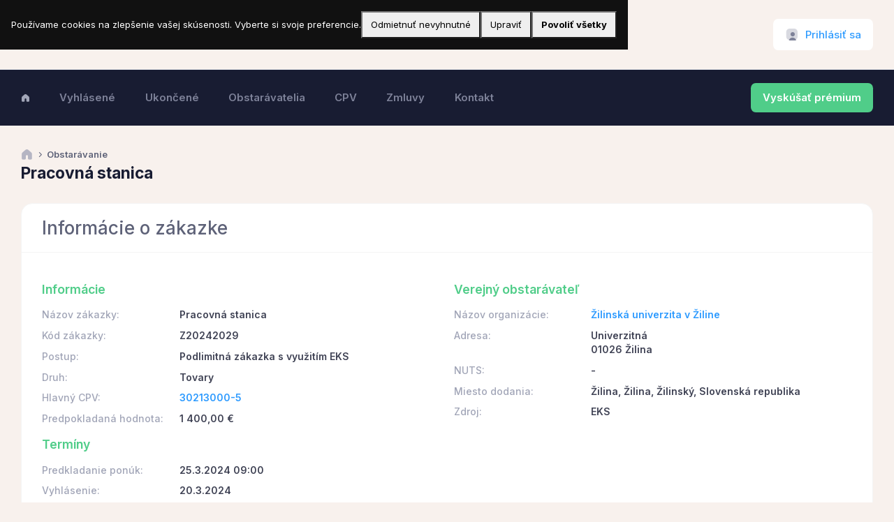

--- FILE ---
content_type: text/html;charset=UTF-8
request_url: https://www.verejnesutaze.sk/tender/10063646/
body_size: 7121
content:


<!DOCTYPE html>
<html lang="sk">

<head>
    <title>Pracovná stanica - verejné obstarávanie</title>
    <meta charset="utf-8" />
    <meta name="description" content="Verejné obstarávanie Pracovná stanica verejné súťaž" />
    <meta name="keywords" content="30213000-5, Podlimitná zákazka s využitím EKS, Tovary, verejná zákazka" />
    <meta name="viewport" content="width=device-width, initial-scale=1" />
    <meta property="og:locale" content="sk_SK" />
    <meta property="og:type" content="article" />
    <meta property="og:title" content="Pracovná stanica - verejné obstarávanie" />
    <meta property="og:url" content="https://www.verejnesutaze.sk" />
    <meta property="og:site_name" content="Verejné súťaže" />
    <meta property="og:image" content="https://www.verejnesutaze.sk/img/OfficeMeeting2.png" />

    
    <link rel="canonical" href="https://www.verejnesutaze.sk/tender/10063646/" />
    
    <link rel="shortcut icon" href="/favicon.ico" />

    
    <link rel="stylesheet" href="https://fonts.googleapis.com/css?family=Inter:300,400,500,600,700" />
    

              
      
    

    
    <link href="https://cdn.verejnesutaze.sk/assets/plugins/global/plugins.bundle.css" rel="stylesheet" type="text/css" />
    <link href="https://cdn.verejnesutaze.sk/assets/css/style.bundle.css" rel="stylesheet" type="text/css" />
    

    <!-- Google Tag Manager -->
    <script>(function(w,d,s,l,i){w[l]=w[l]||[];w[l].push({'gtm.start':
    new Date().getTime(),event:'gtm.js'});var f=d.getElementsByTagName(s)[0],
    j=d.createElement(s),dl=l!='dataLayer'?'&l='+l:'';j.async=true;j.src=
    'https://www.googletagmanager.com/gtm.js?id='+i+dl;f.parentNode.insertBefore(j,f);
    })(window,document,'script','dataLayer','GTM-KZ9HRKV6');</script>
    <!-- End Google Tag Manager -->	    

    
    <script src="https://cdn.jsdelivr.net/npm/axios/dist/axios.min.js"></script>
    <script src="https://cdn.jsdelivr.net/npm/vue@3.2.13/dist/vue.global.prod.js"></script>

    <link href="https://cdn.jsdelivr.net/npm/vue-select@3.16.0/dist/vue-select.css" rel="stylesheet">
    <script src="https://cdn.jsdelivr.net/npm/vue-select@3.16.0/dist/vue-select.min.js"></script>
    
</head>

   


<body id="kt_app_body" data-kt-app-header-stacked="true" data-kt-app-header-primary-enabled="true" data-kt-app-header-secondary-enabled="true" data-kt-app-toolbar-enabled="true" class="app-default">


<script>var defaultThemeMode = "light"; var themeMode; if ( document.documentElement ) { if ( document.documentElement.hasAttribute("data-bs-theme-mode")) { themeMode = document.documentElement.getAttribute("data-bs-theme-mode"); } else { if ( localStorage.getItem("data-bs-theme") !== null ) { themeMode = localStorage.getItem("data-bs-theme"); } else { themeMode = defaultThemeMode; } } if (themeMode === "system") { themeMode = window.matchMedia("(prefers-color-scheme: dark)").matches ? "dark" : "light"; } document.documentElement.setAttribute("data-bs-theme", themeMode); }</script>



<div class="d-flex flex-column flex-root app-root" id="kt_app_root">
    
    <div class="app-page flex-column flex-column-fluid" id="kt_app_page">
        
        
        


<div id="kt_app_header" class="app-header mb-6 mb-lg-10">
    
    <div class="app-header-primary" data-kt-sticky="true" data-kt-sticky-activate="{default: false, lg: true}" data-kt-sticky-name="app-header-primary-sticky" data-kt-sticky-offset="{default: false, lg: '300px'}">
        
        <div class="app-container container-xxl d-flex align-items-stretch justify-content-between">
            
            <div class="d-flex align-items-center d-lg-none ms-n2 me-2" title="Show sidebar menu">
                <div class="btn btn-icon btn-active-color-primary w-35px h-35px" id="kt_app_header_menu_toggle">
                    <i class="ki-duotone ki-abstract-14 fs-2">
                        <span class="path1"></span>
                        <span class="path2"></span>
                    </i>
                </div>
            </div>
            
            
            <div class="d-flex align-items-center flex-grow-1 flex-lg-grow-0 me-lg-15">
                <a href="/">
                    <img alt="Logo" src="https://cdn.verejnesutaze.sk/assets/media/logos/verejne-sutaze-small.png" class="h-25px d-sm-none" />
                    <img alt="Logo" src="https://cdn.verejnesutaze.sk/assets/media/logos/verejne-sutaze.png" class="h-40px d-none d-sm-inline app-sidebar-logo-default theme-light-show" />
                    <img alt="Logo" src="https://cdn.verejnesutaze.sk/assets/media/logos/verejne-sutaze-dark.png" class="h-40px d-none d-sm-inline app-sidebar-logo-default theme-dark-show" />
                </a>
            </div>
            
            
            <div class="app-navbar flex-shrink-0">
                
                
                
                

                
                    
                

                
                      
                

                
                

    <div class="app-navbar-item ms-3 ms-lg-6">
        <!--begin::Menu wrapper-->
        <div class="btn btn-flex btn-sm custom-btn h-35px h-lg-45px position-relative" id="kt_drawer_chat_toggle">
            <i class="ki-duotone ki-user-square fs-2">
            <i class="path1"></i>
            <i class="path2"></i>
            <i class="path3"></i>
            </i>&nbsp;<a href="/prihlasenie/" id="LoginButton" class="fs-5">Prihlásiť sa</a>
            
        </div>
        <!--end::Menu wrapper-->
    </div>

    		

<div class="modal fade" tabindex="-1" id="LoginModal">
	<div class="modal-dialog modal-dialog-scrollable modal-xl">
		<div class="modal-content">
			<div class="modal-header">
				<h5 class="modal-title">Prihlásenie</h5>

				<!--begin::Close-->
				<div class="btn btn-icon btn-sm btn-active-light-primary ms-2" data-bs-dismiss="modal" aria-label="Close">
					<span class="ki-outline ki-cross-square fs-2x"></span>
				</div>
				<!--end::Close-->
			</div>

			<div class="modal-body">		
		
					

						
			</div>

			

		</div>
	</div>
</div>


   
                
                
            </div>
            
        </div>
        
    </div>
    
    
    <div class="app-header-secondary">
        
        <div class="app-container container-xxl d-flex align-items-stretch">
            
            <div class="d-flex flex-stack flex-row-fluid" id="kt_app_header_wrapper">
                
                <div class="">
                    


<div class="app-header-menu app-header-mobile-drawer align-items-stretch" data-kt-drawer="true" data-kt-drawer-name="app-header-menu" data-kt-drawer-activate="{default: true, lg: false}" data-kt-drawer-overlay="true" data-kt-drawer-width="250px" data-kt-drawer-direction="start" data-kt-drawer-toggle="#kt_app_header_menu_toggle" data-kt-swapper="true" data-kt-swapper-mode="{default: 'append', lg: 'prepend'}" data-kt-swapper-parent="{default: '#kt_app_body', lg: '#kt_app_header_wrapper'}">
    
    <div class="menu menu-rounded menu-active-bg menu-state-primary menu-column menu-lg-row menu-title-gray-700 menu-icon-gray-500 menu-arrow-gray-500 menu-bullet-gray-500 my-5 my-lg-0 align-items-stretch fw-semibold px-2 px-lg-0" id="kt_app_header_menu" data-kt-menu="true">
        
        

            
            <div class="menu-item  menu-lg-down-accordion me-0 me-lg-2">

                
                

                    <a class="menu-link" href="/">
                        <span class="menu-title">
                            <i class="ki-duotone ki-home"></i>
                        </span>
                        <span class="menu-arrow d-lg-none"></span>
                    </a>                    

                
                

            </div>
            
        

            
            <div class="menu-item  menu-lg-down-accordion me-0 me-lg-2">

                
                
                    
                    <a class="menu-link" href="/vyhlasene-obstaravania/">
                        <span class="menu-title">Vyhlásené</span>
                        <span class="menu-arrow d-lg-none"></span>
                    </a>

                
                

            </div>
            
        

            
            <div class="menu-item  menu-lg-down-accordion me-0 me-lg-2">

                
                
                    
                    <a class="menu-link" href="/ukoncene-obstaravania/">
                        <span class="menu-title">Ukončené</span>
                        <span class="menu-arrow d-lg-none"></span>
                    </a>

                
                

            </div>
            
        

            
            <div class="menu-item  menu-lg-down-accordion me-0 me-lg-2">

                
                
                    
                    <a class="menu-link" href="/obstaravatelia/">
                        <span class="menu-title">Obstarávatelia</span>
                        <span class="menu-arrow d-lg-none"></span>
                    </a>

                
                

            </div>
            
        

            
            <div class="menu-item  menu-lg-down-accordion me-0 me-lg-2">

                
                
                    
                    <a class="menu-link" href="/cpv-kody/">
                        <span class="menu-title">CPV</span>
                        <span class="menu-arrow d-lg-none"></span>
                    </a>

                
                

            </div>
            
        

            
            <div class="menu-item  menu-lg-down-accordion me-0 me-lg-2">

                
                
                    
                    <a class="menu-link" href="/zmluvy/">
                        <span class="menu-title">Zmluvy</span>
                        <span class="menu-arrow d-lg-none"></span>
                    </a>

                
                

            </div>
            
        

            
            <div class="menu-item  menu-lg-down-accordion me-0 me-lg-2">

                
                
                    
                    <a class="menu-link" href="/kontakt/">
                        <span class="menu-title">Kontakt</span>
                        <span class="menu-arrow d-lg-none"></span>
                    </a>

                
                

            </div>
            
        
      
    </div>
    
</div>
    


                </div>
                
                
                
                    <a href="/premium-ucet/" class="btn btn-flex btn-sm fw-bold btn-success py-3 fs-5 d-none d-sm-none d-md-none d-lg-block">Vyskúšať prémium</a>
                

            </div>
            
        </div>
        
    </div>
    
</div>



        

        
        <div class="app-wrapper flex-column flex-row-fluid" id="kt_app_wrapper">    

			
			<div id="kt_app_toolbar" class="app-toolbar align-items-center">            
                


<div id="kt_app_toolbar_container" class="app-container container-xxl">
    
    <div class="d-flex flex-stack flex-row-fluid">
        
        <div class="d-flex flex-column flex-row-fluid">
            
            

            <ul class="breadcrumb breadcrumb-separatorless fw-semibold mb-1">
                <!--begin::Item-->
                <li class="breadcrumb-item text-gray-700 fw-bold lh-1">
                    <a href="/" class="text-white">
                        <i class="ki-duotone ki-home fs-3 text-gray-400"></i>
                    </a>
                </li>
                <!--end::Item-->
                <!--begin::Item-->
                <li class="breadcrumb-item">
                    <i class="ki-duotone ki-right fs-7 text-gray-700 mx-n1 lh-0"></i>
                </li>
                <!--end::Item-->

                

                <!--begin::Item-->
                <li class="breadcrumb-item text-gray-700 fw-bold lh-1">Obstarávanie</li>
                <!--end::Item-->

            </ul>
            

            
            <div class="page-title d-flex align-items-center me-3">
                
                
                    <h1 class="page-heading d-flex text-dark fw-bolder fs-1 flex-column justify-content-center my-0">Pracovná stanica</h1>
                
                
            </div>
            

        </div>
        
        
        
        
        

    </div>
    
</div>
    


            </div>    
            

            
            <div class="app-container container-xxl d-flex">

                
                <div class="app-main flex-column flex-row-fluid" id="kt_app_main">
                    
                    
                    <div class="d-flex flex-column flex-column-fluid">

                        
                        <div id="kt_app_content" class="app-content px-0">

						
						

<div class="card mb-5">

    

        <div class="card-header card-header-stretch">
            <h2 class="card-title fs-2x text-gray-700">Informácie o zákazke</h2>
            <div class="card-toolbar">

                
                
            </div>
        </div>

    

    <div class="card-body">
        



<div class="row">

    <div class="col-md-6">

        <h3 class="text-success mb-5 mt-5">Informácie</h3>

        <div class="row mb-3">
            <span class="col-lg-4 fs-6 fw-semibold text-muted">Názov zákazky:</span>
            <span class="col-lg-8 fs-6 fw-bold text-gray-800">Pracovná stanica</span>            
        </div>        

        <div class="row mb-3">
            <span class="col-lg-4 fs-6 fw-semibold text-muted">Kód zákazky:</span>
            <span class="col-lg-8 fs-6 fw-bold text-gray-800">Z20242029</span>            
        </div>

        

        <div class="row mb-3">
            <span class="col-lg-4 fs-6 fw-semibold text-muted">Postup:</span>
            <span class="col-lg-8 fs-6 fw-bold text-gray-800">Podlimitná zákazka s využitím EKS</span>            
        </div>
        
        <div class="row mb-3">
            <span class="col-lg-4 fs-6 fw-semibold text-muted">Druh:</span>
            <span class="col-lg-8 fs-6 fw-bold text-gray-800">Tovary</span>            
        </div>

        
            
            <div class="row mb-3">
                <span class="col-lg-4 fs-6 fw-semibold text-muted">Hlavný CPV:</span>
                <span class="col-lg-8 fs-6 fw-bold text-gray-800"><a href="/cpv/30213000-5/">30213000-5</a></span>      
            </div>

            

        <div class="row mb-3">
            <span class="col-lg-4 fs-6 fw-semibold text-muted">Predpokladaná hodnota:</span>
            <span class="col-lg-8 fs-6 fw-bold text-gray-800">1 400,00 €</span>      
        </div>
        
        <h3 class="text-success  mb-5 mt-5">Termíny</h3>

        <div class="row mb-3">
            <span class="col-lg-4 fs-6 fw-semibold text-muted">Predkladanie ponúk:</span>
            <span class="col-lg-8 fs-6 fw-bold text-gray-800">25.3.2024 09:00</span>      
        </div>

        <div class="row mb-3">
            <span class="col-lg-4 fs-6 fw-semibold text-muted">Vyhlásenie:</span>
            <span class="col-lg-8 fs-6 fw-bold text-gray-800">20.3.2024</span>      
        </div>

    </div>

    <div class="col-md-6">

        <h3 class="text-success mb-5 mt-5">Verejný obstarávateľ</h3>

        <div class="row mb-3">
            <span class="col-lg-4 fs-6 fw-semibold text-muted">Názov organizácie:</span>
            <span class="col-lg-8 fs-6 fw-bold text-gray-800"><a href="/obstaravatel/00397563/">Žilinská univerzita v Žiline</a></span>            
        </div>

        

            <div class="row mb-3">
                <span class="col-lg-4 fs-6 fw-semibold text-muted">Adresa:</span>
                <span class="col-lg-8 fs-6 fw-bold text-gray-800">Univerzitná<br>01026 Žilina</span>            
            </div>            

        

        <div class="row mb-3">
            <span class="col-lg-4 fs-6 fw-semibold text-muted">NUTS:</span>
            <span class="col-lg-8 fs-6 fw-bold text-gray-800"> - </span>            
        </div>
        
        <div class="row mb-3">
            <span class="col-lg-4 fs-6 fw-semibold text-muted">Miesto dodania:</span>
            <span class="col-lg-8 fs-6 fw-bold text-gray-800">Žilina, Žilina, Žilinský, Slovenská republika</span>            
        </div>
        
        <div class="row mb-3">
            <span class="col-lg-4 fs-6 fw-semibold text-muted">Zdroj:</span>
            <span class="col-lg-8 fs-6 fw-bold text-gray-800">EKS</span>
        </div>

                


    </div>

</div>




    </div>

    
    
</div>



<div class="card p-lg-5 mb-5">

    

    <div class="card-body">
        

  

<div class="row">

    <div class="col-md-12">

        <h3 class="text-success mb-5 mt-5">Linky a dokumenty</h3>

        

            <div class="row mb-3">
                <span class="col-lg-2 fs-6 fw-semibold text-muted">Zákazka na EKS:</span>
                <span class="col-lg-10 fs-6 fw-bold text-gray-800"><a href="https://portal.eks.sk/SpravaZakaziek/Zakazky/Detail/351633">Pracovná stanica (Z20242029)</a></span>                                                                                       
            </div>  

        
    </div>

</div>



    </div>

    
    
</div>



                        </div>
                        

                    </div>
                    

                    
                    

<div id="kt_app_footer" class="app-footer d-flex flex-column flex-md-row align-items-center flex-center flex-md-stack pb-2 pb-lg-4">
    
    <div class="text-dark order-2 order-md-1 fs-5">
        <span class="text-muted fw-semibold me-1">&copy;2024</span>
        <a href="https://www.ebiz.sk" target="_blank" class="text-gray-600 fw-semibold text-hover-primary">eBIZ a.s.</a>
    </div>
    
    
    <ul class="menu menu-gray-600 menu-hover-primary fw-semibold order-1 fs-5">
        <li class="menu-item px-2">
            <a href="https://www.eProcurement.sk" target="_blank" class="menu-link px-2">eProcurement</a>
        </li>        
        <li class="menu-item px-2">
            <a href="https://www.ezakazky.sk" target="_blank" class="menu-link px-2">eZakazky</a>
        </li>
        <li class="menu-item px-2">
            <a href="https://www.eaukcie.sk" target="_blank" class="menu-link px-2">eAukcie</a>
        </li>
    </ul>
    
</div>


                    

                </div>
                
        </div>
        

    
    </div>        


</div>




<script>var hostUrl = "https://cdn.verejnesutaze.sk/assets/";</script>


<script src="https://cdn.verejnesutaze.sk/assets/plugins/global/plugins.bundle.js"></script>
<script src="https://cdn.verejnesutaze.sk/assets/js/scripts.bundle.js"></script>




<script src="https://cdn.verejnesutaze.sk/assets/plugins/custom/fullcalendar/fullcalendar.bundle.js"></script>







<script src="https://cdn.verejnesutaze.sk/assets/js/widgets.bundle.js"></script>
<script src="https://cdn.verejnesutaze.sk/assets/js/custom/widgets.js"></script>









<script>
    $('#LoginModal').on('show.bs.modal', function (e) {
        $(this).find('.modal-body').load(e.relatedTarget.href);
    });    
</script>






<!-- Global site tag (gtag.js) - Google Analytics -->
<script async src="https://www.googletagmanager.com/gtag/js?id=G-3VMY0PDF79"></script>
<script>
	window.dataLayer = window.dataLayer || [];
	function gtag(){dataLayer.push(arguments);}
	gtag('js', new Date());	
	gtag('config', 'G-3VMY0PDF79');
</script>
<div id="cc-banner" style="position:fixed;inset:auto 0 0 0; background:#111; color:#fff; padding:16px; z-index:99999; display:none;">
    <div style="max-width:900px;margin:0 auto; display:flex; gap:12px; align-items:center; flex-wrap:wrap;">
      <div style="flex:1 1 420px;">
        Používame cookies na zlepšenie vašej skúsenosti. Vyberte si svoje preferencie. 
        
      </div>
      <button id="cc-reject" style="padding:8px 12px;">Odmietnuť nevyhnutné</button>
      <button id="cc-customize" style="padding:8px 12px;">Upraviť</button>
      <button id="cc-accept" style="padding:8px 12px; font-weight:700;">Povoliť všetky</button>
    </div>
  </div>
  
  <!-- Simple modal for customization -->
  <div id="cc-modal" style="position:fixed; inset:0; background:rgba(0,0,0,.6); display:none; z-index:100000;">             
    <div style="background:#fff; color:#111; max-width:560px; margin:10vh auto; padding:20px; border-radius:8px;">
      <h3>Nastavenia cookies</h3>
      <label style="display:block; margin:.6rem 0; opacity:.7;">    
        <input type="checkbox" checked disabled> Nevyhnutné (vždy povolené)
      </label>
      
      <label style="display:block; margin:.6rem 0;">
        <input type="checkbox" id="cc-analytics"> Analytické
      </label>
      
      <div style="display:flex; gap:8px; justify-content:flex-end; margin-top:12px;">
        <button id="cc-save">Uložiť</button>
        <button id="cc-cancel">Zrušiť</button>
      </div>
    </div>
  </div>
  
  <script>
  (function(){
    const KEY = "COOKIE-CONSENT";
    const VERSION = "1.1"; // bump if your policy changes to re-prompt users
  
    function getConsent(){
        try {
            const cookies = document.cookie.split('; ');
            const consentCookie = cookies.find(cookie => cookie.startsWith(KEY + '='));
            if (!consentCookie) return null;
            return JSON.parse(decodeURIComponent(consentCookie.split('=')[1]));       
        } catch (e) {
            return null;
        }
    }
    
    function showBannerIfNeeded(){
      const c = getConsent();
      console.log(c);
      if(!c || c.v !== VERSION){ 
        document.getElementById('cc-banner').style.display='block';
      }
    }
    async function saveConsent(opts){
      // call CF endpoint to set a first-party cookie server-side
      await fetch('/consent.cfm', {
        method:'POST',
        headers:{'Content-Type':'application/json'},
        body: JSON.stringify(opts)
      });
      // Optionally load scripts immediately after grant:
      if (opts.analytics) { loadAnalytics(); }
      if (opts.marketing) { loadMarketing(); }
    }
  
    // Example lazy loaders (only run after consent)
    function loadAnalytics(){
      if (window.__analyticsLoaded) return;
      window.__analyticsLoaded = true;
      // Example: Google Tag (gtag.js)
      const s = document.createElement('script');
      s.src = "https://www.googletagmanager.com/gtag/js?id=G-3VMY0PDF79";
      s.async = true;
      document.head.appendChild(s);
      window.dataLayer = window.dataLayer || [];
      function gtag(){ dataLayer.push(arguments); } window.gtag = gtag;
      gtag('js', new Date());
      gtag('config', 'G-3VMY0PDF79');
    }

    function loadMarketing(){
      // load your ads/remarketing tags here
    }
  
    // Wire up UI
    const banner = document.getElementById('cc-banner');
    const modal  = document.getElementById('cc-modal');
    document.getElementById('cc-accept').onclick = async () => {
      banner.style.display='none';
      await saveConsent({v:VERSION, ts:new Date().toISOString(), necessary:true, functional:true, analytics:true, marketing:true});
    };
    document.getElementById('cc-reject').onclick = async () => {
      banner.style.display='none';
      await saveConsent({v:VERSION, ts:new Date().toISOString(), necessary:true, functional:false, analytics:false, marketing:false});
    };
    document.getElementById('cc-customize').onclick = () => { modal.style.display='block'; };
    document.getElementById('cc-cancel').onclick = () => { modal.style.display='none'; };
    document.getElementById('cc-save').onclick = async () => {
      modal.style.display='none'; banner.style.display='none';
      const functional = document.getElementById('cc-functional').checked;
      const analytics  = document.getElementById('cc-analytics').checked;
      const marketing  = document.getElementById('cc-marketing').checked;
      await saveConsent({v:VERSION, ts:new Date().toISOString(), necessary:true, functional, analytics, marketing});
    };
  
    showBannerIfNeeded();
  })();
  </script>



</body>


</html>

